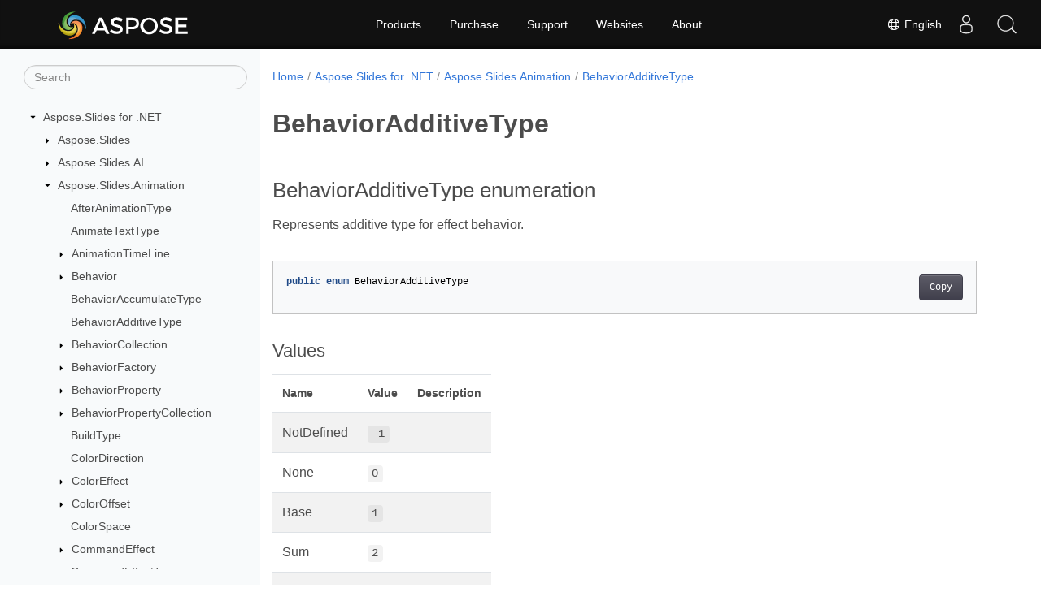

--- FILE ---
content_type: text/html
request_url: https://reference.aspose.com/slides/net/aspose.slides.animation/behavioradditivetype/
body_size: 6095
content:
<!doctype html><html lang=en class=no-js><head><meta charset=utf-8><meta name=viewport content="width=device-width,initial-scale=1,shrink-to-fit=no"><link rel=canonical href=https://reference.aspose.com/slides/net/aspose.slides.animation/behavioradditivetype/><link rel=alternate hreflang=en href=https://reference.aspose.com/slides/net/aspose.slides.animation/behavioradditivetype/><link rel=alternate hreflang=ru href=https://reference.aspose.com/slides/net/ru/aspose.slides.animation/behavioradditivetype/><link rel=alternate hreflang=zh href=https://reference.aspose.com/slides/net/zh/aspose.slides.animation/behavioradditivetype/><link rel=alternate hreflang=fr href=https://reference.aspose.com/slides/net/fr/aspose.slides.animation/behavioradditivetype/><link rel=alternate hreflang=de href=https://reference.aspose.com/slides/net/de/aspose.slides.animation/behavioradditivetype/><link rel=alternate hreflang=es href=https://reference.aspose.com/slides/net/es/aspose.slides.animation/behavioradditivetype/><link rel=alternate hreflang=x-default href=https://reference.aspose.com/slides/net/aspose.slides.animation/behavioradditivetype/><meta name=generator content="Hugo 0.97.3"><meta name=robots content="index, follow"><link rel=apple-touch-icon sizes=180x180 href=https://cms.admin.containerize.com/templates/asposecloud/images/apple-touch-icon.png><link rel=icon type=image/png sizes=32x32 href=https://cms.admin.containerize.com/templates/asposecloud/images/favicon-32x32.png><link rel=icon type=image/png sizes=16x16 href=https://cms.admin.containerize.com/templates/asposecloud/images/favicon-16x16.png><link rel=mask-icon href=https://cms.admin.containerize.com/templates/asposecloud/images/safari-pinned-tab.svg color=#5bbad5><link rel="shortcut icon" href=https://cms.admin.containerize.com/templates/asposecloud/images/favicon.ico><meta name=msapplication-TileColor content="#2b5797"><meta name=msapplication-config content="https://cms.admin.containerize.com/templates/asposecloud/images/browserconfig.xml"><meta name=theme-color content="#ffffff"><meta name=author content="Aspose"><title>BehaviorAdditiveType |
Aspose.Sildes for .NET API Reference</title><meta name=description content="Represents additive type for effect behavior."><script type=application/ld+json>{"@context":"http://schema.org","@type":"BreadcrumbList","itemListElement":[{"@type":"ListItem","position":1,"item":{"@id":"https:\/\/reference.aspose.com\/","name":"API Reference"}},{"@type":"ListItem","position":2,"item":{"@id":"https:\/\/reference.aspose.com\/slides\/","name":"Slides"}},{"@type":"ListItem","position":3,"item":{"@id":"https:\/\/reference.aspose.com\/slides\/net\/","name":".NET"}},{"@type":"ListItem","position":4,"item":{"@id":"https:\/\/reference.aspose.com\/slides\/net\/aspose.slides.animation\/","name":"Aspose.slides.animation"}},{"@type":"ListItem","position":5,"item":{"@id":"https:\/\/reference.aspose.com\/slides\/net\/aspose.slides.animation\/behavioradditivetype\/","name":"Behavioradditivetype"}}]}</script><script type=application/ld+json>{"@context":"http://schema.org/","@type":"SoftwareApplication","name":"Aspose.Slides for Net","applicationCategory":"DeveloperApplication","image":["https://www.aspose.cloud/templates/aspose/img/products/slides/aspose_slides-for-net.svg"],"description":"Represents additive type for effect behavior.","downloadUrl":"https://releases.aspose.com/slides/net/","releaseNotes":"https://docs.aspose.com/slides/net/release-notes/","operatingSystem":["Windows","Linux","macOS"]}</script><script type=application/ld+json>{"@context":"https://schema.org/","@type":"Article","mainEntityOfPage":{"@type":"WebPage","@id":"https:\/\/reference.aspose.com\/slides\/net\/aspose.slides.animation\/behavioradditivetype\/"},"headline":"BehaviorAdditiveType","description":"Represents additive type for effect behavior.","image":{"@type":"ImageObject","url":"https://www.aspose.cloud/templates/aspose/img/products/slides/aspose_slides-for-net.svg","width":"","height":""},"author":{"@type":"Organization","name":"Aspose Pty Ltd"},"publisher":{"@type":"Organization","name":"Aspose Pty Ltd","logo":{"@type":"ImageObject","url":"https://about.aspose.com/templates/aspose/img/svg/aspose-logo.svg","width":"","height":""}},"datePublished":"2026-01-12","wordCount":"33","articleBody":"[BehaviorAdditiveType enumeration Represents additive type for effect behavior. public enum BehaviorAdditiveType Values Name Value Description NotDefined -1 None 0 Base 1 Sum 2 Replace 3 Multiply 4 See Also namespace Aspose.Slides.Animation assembly Aspose.Slides]"}</script><script type=application/ld+json>{"@context":"https://schema.org","@type":"Organization","name":"Aspose Pty. Ltd.","url":"https://www.aspose.com","logo":"https://about.aspose.com/templates/aspose/img/svg/aspose-logo.svg","alternateName":"Aspose","sameAs":["https://www.facebook.com/Aspose/","https://twitter.com/Aspose","https://www.youtube.com/user/AsposeVideo","https://www.linkedin.com/company/aspose","https://stackoverflow.com/questions/tagged/aspose","https://aspose.quora.com/","https://aspose.github.io/"],"contactPoint":[{"@type":"ContactPoint","telephone":"+1 903 306 1676","contactType":"sales","areaServed":"US","availableLanguage":"en"},{"@type":"ContactPoint","telephone":"+44 141 628 8900","contactType":"sales","areaServed":"GB","availableLanguage":"en"},{"@type":"ContactPoint","telephone":"+61 2 8006 6987","contactType":"sales","areaServed":"AU","availableLanguage":"en"}]}</script><script type=application/ld+json>{"@context":"https://schema.org","@type":"WebSite","url":"https://www.aspose.com","sameAs":["https://search.aspose.com","https://docs.aspose.com","https://blog.aspose.com","https://forum.aspose.com","https://products.aspose.com","https://about.aspose.com","https://purchase.aspose.com","https://reference.aspose.com"],"potentialAction":{"@type":"SearchAction","target":"https://search.aspose.com/search/?q={search_term_string}","query-input":"required name=search_term_string"}}</script><meta itemprop=name content="BehaviorAdditiveType"><meta itemprop=description content="Represents additive type for effect behavior."><script>(function(t,s,o,e,a){t[e]=t[e]||[],t[e].push({'gtm.start':(new Date).getTime(),event:"gtm.js"});var i=s.getElementsByTagName(o)[0],n=s.createElement(o),r=e!="dataLayer"?"&l="+e:'';n.async=!0,n.src="https://www.googletagmanager.com/gtm.js?id="+a+r,i.parentNode.insertBefore(n,i)})(window,document,"script","dataLayer","GTM-NJMHSH")</script><meta property="og:title" content="BehaviorAdditiveType"><meta property="og:description" content="Represents additive type for effect behavior."><meta property="og:type" content="website"><meta property="og:url" content="https://reference.aspose.com/slides/net/aspose.slides.animation/behavioradditivetype/"><link rel=preload href=/slides/net/scss/main.min.20400877947e2956c31df4f46ebaf81d593c09123b51be8e47950d6b69f9308c.css as=style><link href=/slides/net/scss/main.min.20400877947e2956c31df4f46ebaf81d593c09123b51be8e47950d6b69f9308c.css rel=stylesheet integrity><link href=/slides/net/scss/_code-block.min.850cff2ee102b37a8b0912358fa59fa02fa35dbf562c460ce05c402a5b6709c0.css rel=stylesheet integrity><link href=/slides/net/css/locale.min.css rel=stylesheet></head><body class=td-section><noscript><iframe src="https://www.googletagmanager.com/ns.html?id=GTM-NJMHSH" height=0 width=0 style=display:none;visibility:hidden></iframe></noscript><div class="container-fluid td-outer"><div class=td-main><div class="row flex-xl-nowrap min-height-main-content"><div id=left-side-bar-menu class="split td-sidebar d-print-none col-12 col-md-3 col-xl-3"><div id=td-sidebar-menu class="add-scroll td-sidebar__inner"><form class="td-sidebar__search d-flex align-items-center"><input type=text id=internalSearch class="form-control td-search-input" placeholder=Search aria-label=Search autocomplete=off data-index=reference.aspose.com>
<button class="btn btn-link td-sidebar__toggle d-md-none p-0 ml-3 fa fa-bars" type=button data-toggle=collapse data-target=#td-section-nav aria-controls=td-docs-nav aria-expanded=false aria-label="Toggle section navigation"></button></form><nav class="td-sidebar-nav pt-2 pl-4 collapse" id=td-section-nav><div class="nav-item dropdown d-block d-lg-none"><a class="nav-link dropdown-toggle" href=# id=navbarDropdown role=button data-toggle=dropdown aria-haspopup=true aria-expanded=false>English</a><div class=dropdown-menu aria-labelledby=navbarDropdownMenuLink><a class=dropdown-item href=/slides/net/ru/aspose.slides.animation/behavioradditivetype/>Русский</a><a class=dropdown-item href=/slides/net/zh/aspose.slides.animation/behavioradditivetype/>简体中文</a><a class=dropdown-item href=/slides/net/fr/aspose.slides.animation/behavioradditivetype/>Français</a><a class=dropdown-item href=/slides/net/de/aspose.slides.animation/behavioradditivetype/>Deutsch</a><a class=dropdown-item href=/slides/net/es/aspose.slides.animation/behavioradditivetype/>Español</a></div></div><ul class=td-sidebar-nav__section><li class=td-sidebar-nav__section-title><img src=/slides/net/icons/caret-down.svg alt=caret-down class="icon open-icon" width=10px height=10px><a href=/slides/net/ class="align-left pl-0 pr-2td-sidebar-link td-sidebar-link__section">Aspose.Slides for .NET</a></li><ul><li id=id_slidesnet><ul class=td-sidebar-nav__section><li class=td-sidebar-nav__section-title><img src=/slides/net/icons/caret-down.svg alt=caret-closed class="icon closed-icon" width=10px height=10px><a href=/slides/net/aspose.slides/ class="align-left pl-0 pr-2collapsedtd-sidebar-link td-sidebar-link__section">Aspose.Slides</a></li></ul><ul class=td-sidebar-nav__section><li class=td-sidebar-nav__section-title><img src=/slides/net/icons/caret-down.svg alt=caret-closed class="icon closed-icon" width=10px height=10px><a href=/slides/net/aspose.slides.ai/ class="align-left pl-0 pr-2collapsedtd-sidebar-link td-sidebar-link__section">Aspose.Slides.AI</a></li></ul><ul class=td-sidebar-nav__section><li class=td-sidebar-nav__section-title><img src=/slides/net/icons/caret-down.svg alt=caret-down class="icon open-icon" width=10px height=10px><a href=/slides/net/aspose.slides.animation/ class="align-left pl-0 pr-2td-sidebar-link td-sidebar-link__section">Aspose.Slides.Animation</a></li><ul><li id=id_slidesnetasposeslidesanimation><ul class=td-sidebar-nav__section><li class=td-sidebar-nav__section-title><div class="icon space-without-icon"></div><a href=/slides/net/aspose.slides.animation/afteranimationtype/ class="align-left pl-0 pr-2collapsedtd-sidebar-link td-sidebar-link__section">AfterAnimationType</a></li></ul><ul class=td-sidebar-nav__section><li class=td-sidebar-nav__section-title><div class="icon space-without-icon"></div><a href=/slides/net/aspose.slides.animation/animatetexttype/ class="align-left pl-0 pr-2collapsedtd-sidebar-link td-sidebar-link__section">AnimateTextType</a></li></ul><ul class=td-sidebar-nav__section><li class=td-sidebar-nav__section-title><img src=/slides/net/icons/caret-down.svg alt=caret-closed class="icon closed-icon" width=10px height=10px><a href=/slides/net/aspose.slides.animation/animationtimeline/ class="align-left pl-0 pr-2collapsedtd-sidebar-link td-sidebar-link__section">AnimationTimeLine</a></li></ul><ul class=td-sidebar-nav__section><li class=td-sidebar-nav__section-title><img src=/slides/net/icons/caret-down.svg alt=caret-closed class="icon closed-icon" width=10px height=10px><a href=/slides/net/aspose.slides.animation/behavior/ class="align-left pl-0 pr-2collapsedtd-sidebar-link td-sidebar-link__section">Behavior</a></li></ul><ul class=td-sidebar-nav__section><li class=td-sidebar-nav__section-title><div class="icon space-without-icon"></div><a href=/slides/net/aspose.slides.animation/behavioraccumulatetype/ class="align-left pl-0 pr-2collapsedtd-sidebar-link td-sidebar-link__section">BehaviorAccumulateType</a></li></ul><ul class=td-sidebar-nav__section><li class=td-sidebar-nav__section-title><div class="icon space-without-icon"></div><a href=/slides/net/aspose.slides.animation/behavioradditivetype/ class="align-left pl-0 pr-2td-sidebar-link td-sidebar-link__section">BehaviorAdditiveType</a></li></ul><ul class=td-sidebar-nav__section><li class=td-sidebar-nav__section-title><img src=/slides/net/icons/caret-down.svg alt=caret-closed class="icon closed-icon" width=10px height=10px><a href=/slides/net/aspose.slides.animation/behaviorcollection/ class="align-left pl-0 pr-2collapsedtd-sidebar-link td-sidebar-link__section">BehaviorCollection</a></li></ul><ul class=td-sidebar-nav__section><li class=td-sidebar-nav__section-title><img src=/slides/net/icons/caret-down.svg alt=caret-closed class="icon closed-icon" width=10px height=10px><a href=/slides/net/aspose.slides.animation/behaviorfactory/ class="align-left pl-0 pr-2collapsedtd-sidebar-link td-sidebar-link__section">BehaviorFactory</a></li></ul><ul class=td-sidebar-nav__section><li class=td-sidebar-nav__section-title><img src=/slides/net/icons/caret-down.svg alt=caret-closed class="icon closed-icon" width=10px height=10px><a href=/slides/net/aspose.slides.animation/behaviorproperty/ class="align-left pl-0 pr-2collapsedtd-sidebar-link td-sidebar-link__section">BehaviorProperty</a></li></ul><ul class=td-sidebar-nav__section><li class=td-sidebar-nav__section-title><img src=/slides/net/icons/caret-down.svg alt=caret-closed class="icon closed-icon" width=10px height=10px><a href=/slides/net/aspose.slides.animation/behaviorpropertycollection/ class="align-left pl-0 pr-2collapsedtd-sidebar-link td-sidebar-link__section">BehaviorPropertyCollection</a></li></ul><ul class=td-sidebar-nav__section><li class=td-sidebar-nav__section-title><div class="icon space-without-icon"></div><a href=/slides/net/aspose.slides.animation/buildtype/ class="align-left pl-0 pr-2collapsedtd-sidebar-link td-sidebar-link__section">BuildType</a></li></ul><ul class=td-sidebar-nav__section><li class=td-sidebar-nav__section-title><div class="icon space-without-icon"></div><a href=/slides/net/aspose.slides.animation/colordirection/ class="align-left pl-0 pr-2collapsedtd-sidebar-link td-sidebar-link__section">ColorDirection</a></li></ul><ul class=td-sidebar-nav__section><li class=td-sidebar-nav__section-title><img src=/slides/net/icons/caret-down.svg alt=caret-closed class="icon closed-icon" width=10px height=10px><a href=/slides/net/aspose.slides.animation/coloreffect/ class="align-left pl-0 pr-2collapsedtd-sidebar-link td-sidebar-link__section">ColorEffect</a></li></ul><ul class=td-sidebar-nav__section><li class=td-sidebar-nav__section-title><img src=/slides/net/icons/caret-down.svg alt=caret-closed class="icon closed-icon" width=10px height=10px><a href=/slides/net/aspose.slides.animation/coloroffset/ class="align-left pl-0 pr-2collapsedtd-sidebar-link td-sidebar-link__section">ColorOffset</a></li></ul><ul class=td-sidebar-nav__section><li class=td-sidebar-nav__section-title><div class="icon space-without-icon"></div><a href=/slides/net/aspose.slides.animation/colorspace/ class="align-left pl-0 pr-2collapsedtd-sidebar-link td-sidebar-link__section">ColorSpace</a></li></ul><ul class=td-sidebar-nav__section><li class=td-sidebar-nav__section-title><img src=/slides/net/icons/caret-down.svg alt=caret-closed class="icon closed-icon" width=10px height=10px><a href=/slides/net/aspose.slides.animation/commandeffect/ class="align-left pl-0 pr-2collapsedtd-sidebar-link td-sidebar-link__section">CommandEffect</a></li></ul><ul class=td-sidebar-nav__section><li class=td-sidebar-nav__section-title><div class="icon space-without-icon"></div><a href=/slides/net/aspose.slides.animation/commandeffecttype/ class="align-left pl-0 pr-2collapsedtd-sidebar-link td-sidebar-link__section">CommandEffectType</a></li></ul><ul class=td-sidebar-nav__section><li class=td-sidebar-nav__section-title><img src=/slides/net/icons/caret-down.svg alt=caret-closed class="icon closed-icon" width=10px height=10px><a href=/slides/net/aspose.slides.animation/effect/ class="align-left pl-0 pr-2collapsedtd-sidebar-link td-sidebar-link__section">Effect</a></li></ul><ul class=td-sidebar-nav__section><li class=td-sidebar-nav__section-title><div class="icon space-without-icon"></div><a href=/slides/net/aspose.slides.animation/effectchartmajorgroupingtype/ class="align-left pl-0 pr-2collapsedtd-sidebar-link td-sidebar-link__section">EffectChartMajorGroupingType</a></li></ul><ul class=td-sidebar-nav__section><li class=td-sidebar-nav__section-title><div class="icon space-without-icon"></div><a href=/slides/net/aspose.slides.animation/effectchartminorgroupingtype/ class="align-left pl-0 pr-2collapsedtd-sidebar-link td-sidebar-link__section">EffectChartMinorGroupingType</a></li></ul><ul class=td-sidebar-nav__section><li class=td-sidebar-nav__section-title><div class="icon space-without-icon"></div><a href=/slides/net/aspose.slides.animation/effectfilltype/ class="align-left pl-0 pr-2collapsedtd-sidebar-link td-sidebar-link__section">EffectFillType</a></li></ul><ul class=td-sidebar-nav__section><li class=td-sidebar-nav__section-title><div class="icon space-without-icon"></div><a href=/slides/net/aspose.slides.animation/effectpresetclasstype/ class="align-left pl-0 pr-2collapsedtd-sidebar-link td-sidebar-link__section">EffectPresetClassType</a></li></ul><ul class=td-sidebar-nav__section><li class=td-sidebar-nav__section-title><div class="icon space-without-icon"></div><a href=/slides/net/aspose.slides.animation/effectrestarttype/ class="align-left pl-0 pr-2collapsedtd-sidebar-link td-sidebar-link__section">EffectRestartType</a></li></ul><ul class=td-sidebar-nav__section><li class=td-sidebar-nav__section-title><div class="icon space-without-icon"></div><a href=/slides/net/aspose.slides.animation/effectsubtype/ class="align-left pl-0 pr-2collapsedtd-sidebar-link td-sidebar-link__section">EffectSubtype</a></li></ul><ul class=td-sidebar-nav__section><li class=td-sidebar-nav__section-title><div class="icon space-without-icon"></div><a href=/slides/net/aspose.slides.animation/effecttriggertype/ class="align-left pl-0 pr-2collapsedtd-sidebar-link td-sidebar-link__section">EffectTriggerType</a></li></ul><ul class=td-sidebar-nav__section><li class=td-sidebar-nav__section-title><div class="icon space-without-icon"></div><a href=/slides/net/aspose.slides.animation/effecttype/ class="align-left pl-0 pr-2collapsedtd-sidebar-link td-sidebar-link__section">EffectType</a></li></ul><ul class=td-sidebar-nav__section><li class=td-sidebar-nav__section-title><img src=/slides/net/icons/caret-down.svg alt=caret-closed class="icon closed-icon" width=10px height=10px><a href=/slides/net/aspose.slides.animation/filtereffect/ class="align-left pl-0 pr-2collapsedtd-sidebar-link td-sidebar-link__section">FilterEffect</a></li></ul><ul class=td-sidebar-nav__section><li class=td-sidebar-nav__section-title><div class="icon space-without-icon"></div><a href=/slides/net/aspose.slides.animation/filtereffectrevealtype/ class="align-left pl-0 pr-2collapsedtd-sidebar-link td-sidebar-link__section">FilterEffectRevealType</a></li></ul><ul class=td-sidebar-nav__section><li class=td-sidebar-nav__section-title><div class="icon space-without-icon"></div><a href=/slides/net/aspose.slides.animation/filtereffectsubtype/ class="align-left pl-0 pr-2collapsedtd-sidebar-link td-sidebar-link__section">FilterEffectSubtype</a></li></ul><ul class=td-sidebar-nav__section><li class=td-sidebar-nav__section-title><div class="icon space-without-icon"></div><a href=/slides/net/aspose.slides.animation/filtereffecttype/ class="align-left pl-0 pr-2collapsedtd-sidebar-link td-sidebar-link__section">FilterEffectType</a></li></ul><ul class=td-sidebar-nav__section><li class=td-sidebar-nav__section-title><img src=/slides/net/icons/caret-down.svg alt=caret-closed class="icon closed-icon" width=10px height=10px><a href=/slides/net/aspose.slides.animation/ibehavior/ class="align-left pl-0 pr-2collapsedtd-sidebar-link td-sidebar-link__section">IBehavior</a></li></ul><ul class=td-sidebar-nav__section><li class=td-sidebar-nav__section-title><img src=/slides/net/icons/caret-down.svg alt=caret-closed class="icon closed-icon" width=10px height=10px><a href=/slides/net/aspose.slides.animation/ibehaviorcollection/ class="align-left pl-0 pr-2collapsedtd-sidebar-link td-sidebar-link__section">IBehaviorCollection</a></li></ul><ul class=td-sidebar-nav__section><li class=td-sidebar-nav__section-title><img src=/slides/net/icons/caret-down.svg alt=caret-closed class="icon closed-icon" width=10px height=10px><a href=/slides/net/aspose.slides.animation/ibehaviorfactory/ class="align-left pl-0 pr-2collapsedtd-sidebar-link td-sidebar-link__section">IBehaviorFactory</a></li></ul><ul class=td-sidebar-nav__section><li class=td-sidebar-nav__section-title><img src=/slides/net/icons/caret-down.svg alt=caret-closed class="icon closed-icon" width=10px height=10px><a href=/slides/net/aspose.slides.animation/ibehaviorproperty/ class="align-left pl-0 pr-2collapsedtd-sidebar-link td-sidebar-link__section">IBehaviorProperty</a></li></ul><ul class=td-sidebar-nav__section><li class=td-sidebar-nav__section-title><img src=/slides/net/icons/caret-down.svg alt=caret-closed class="icon closed-icon" width=10px height=10px><a href=/slides/net/aspose.slides.animation/ibehaviorpropertycollection/ class="align-left pl-0 pr-2collapsedtd-sidebar-link td-sidebar-link__section">IBehaviorPropertyCollection</a></li></ul><ul class=td-sidebar-nav__section><li class=td-sidebar-nav__section-title><img src=/slides/net/icons/caret-down.svg alt=caret-closed class="icon closed-icon" width=10px height=10px><a href=/slides/net/aspose.slides.animation/icoloreffect/ class="align-left pl-0 pr-2collapsedtd-sidebar-link td-sidebar-link__section">IColorEffect</a></li></ul><ul class=td-sidebar-nav__section><li class=td-sidebar-nav__section-title><img src=/slides/net/icons/caret-down.svg alt=caret-closed class="icon closed-icon" width=10px height=10px><a href=/slides/net/aspose.slides.animation/icoloroffset/ class="align-left pl-0 pr-2collapsedtd-sidebar-link td-sidebar-link__section">IColorOffset</a></li></ul><ul class=td-sidebar-nav__section><li class=td-sidebar-nav__section-title><img src=/slides/net/icons/caret-down.svg alt=caret-closed class="icon closed-icon" width=10px height=10px><a href=/slides/net/aspose.slides.animation/icommandeffect/ class="align-left pl-0 pr-2collapsedtd-sidebar-link td-sidebar-link__section">ICommandEffect</a></li></ul><ul class=td-sidebar-nav__section><li class=td-sidebar-nav__section-title><img src=/slides/net/icons/caret-down.svg alt=caret-closed class="icon closed-icon" width=10px height=10px><a href=/slides/net/aspose.slides.animation/ieffect/ class="align-left pl-0 pr-2collapsedtd-sidebar-link td-sidebar-link__section">IEffect</a></li></ul><ul class=td-sidebar-nav__section><li class=td-sidebar-nav__section-title><img src=/slides/net/icons/caret-down.svg alt=caret-closed class="icon closed-icon" width=10px height=10px><a href=/slides/net/aspose.slides.animation/ifiltereffect/ class="align-left pl-0 pr-2collapsedtd-sidebar-link td-sidebar-link__section">IFilterEffect</a></li></ul><ul class=td-sidebar-nav__section><li class=td-sidebar-nav__section-title><img src=/slides/net/icons/caret-down.svg alt=caret-closed class="icon closed-icon" width=10px height=10px><a href=/slides/net/aspose.slides.animation/imotioncmdpath/ class="align-left pl-0 pr-2collapsedtd-sidebar-link td-sidebar-link__section">IMotionCmdPath</a></li></ul><ul class=td-sidebar-nav__section><li class=td-sidebar-nav__section-title><img src=/slides/net/icons/caret-down.svg alt=caret-closed class="icon closed-icon" width=10px height=10px><a href=/slides/net/aspose.slides.animation/imotioneffect/ class="align-left pl-0 pr-2collapsedtd-sidebar-link td-sidebar-link__section">IMotionEffect</a></li></ul><ul class=td-sidebar-nav__section><li class=td-sidebar-nav__section-title><img src=/slides/net/icons/caret-down.svg alt=caret-closed class="icon closed-icon" width=10px height=10px><a href=/slides/net/aspose.slides.animation/imotionpath/ class="align-left pl-0 pr-2collapsedtd-sidebar-link td-sidebar-link__section">IMotionPath</a></li></ul><ul class=td-sidebar-nav__section><li class=td-sidebar-nav__section-title><img src=/slides/net/icons/caret-down.svg alt=caret-closed class="icon closed-icon" width=10px height=10px><a href=/slides/net/aspose.slides.animation/ipoint/ class="align-left pl-0 pr-2collapsedtd-sidebar-link td-sidebar-link__section">IPoint</a></li></ul><ul class=td-sidebar-nav__section><li class=td-sidebar-nav__section-title><img src=/slides/net/icons/caret-down.svg alt=caret-closed class="icon closed-icon" width=10px height=10px><a href=/slides/net/aspose.slides.animation/ipointcollection/ class="align-left pl-0 pr-2collapsedtd-sidebar-link td-sidebar-link__section">IPointCollection</a></li></ul><ul class=td-sidebar-nav__section><li class=td-sidebar-nav__section-title><img src=/slides/net/icons/caret-down.svg alt=caret-closed class="icon closed-icon" width=10px height=10px><a href=/slides/net/aspose.slides.animation/ipropertyeffect/ class="align-left pl-0 pr-2collapsedtd-sidebar-link td-sidebar-link__section">IPropertyEffect</a></li></ul><ul class=td-sidebar-nav__section><li class=td-sidebar-nav__section-title><img src=/slides/net/icons/caret-down.svg alt=caret-closed class="icon closed-icon" width=10px height=10px><a href=/slides/net/aspose.slides.animation/irotationeffect/ class="align-left pl-0 pr-2collapsedtd-sidebar-link td-sidebar-link__section">IRotationEffect</a></li></ul><ul class=td-sidebar-nav__section><li class=td-sidebar-nav__section-title><img src=/slides/net/icons/caret-down.svg alt=caret-closed class="icon closed-icon" width=10px height=10px><a href=/slides/net/aspose.slides.animation/iscaleeffect/ class="align-left pl-0 pr-2collapsedtd-sidebar-link td-sidebar-link__section">IScaleEffect</a></li></ul><ul class=td-sidebar-nav__section><li class=td-sidebar-nav__section-title><img src=/slides/net/icons/caret-down.svg alt=caret-closed class="icon closed-icon" width=10px height=10px><a href=/slides/net/aspose.slides.animation/isequence/ class="align-left pl-0 pr-2collapsedtd-sidebar-link td-sidebar-link__section">ISequence</a></li></ul><ul class=td-sidebar-nav__section><li class=td-sidebar-nav__section-title><img src=/slides/net/icons/caret-down.svg alt=caret-closed class="icon closed-icon" width=10px height=10px><a href=/slides/net/aspose.slides.animation/isequencecollection/ class="align-left pl-0 pr-2collapsedtd-sidebar-link td-sidebar-link__section">ISequenceCollection</a></li></ul><ul class=td-sidebar-nav__section><li class=td-sidebar-nav__section-title><img src=/slides/net/icons/caret-down.svg alt=caret-closed class="icon closed-icon" width=10px height=10px><a href=/slides/net/aspose.slides.animation/iseteffect/ class="align-left pl-0 pr-2collapsedtd-sidebar-link td-sidebar-link__section">ISetEffect</a></li></ul><ul class=td-sidebar-nav__section><li class=td-sidebar-nav__section-title><img src=/slides/net/icons/caret-down.svg alt=caret-closed class="icon closed-icon" width=10px height=10px><a href=/slides/net/aspose.slides.animation/itextanimation/ class="align-left pl-0 pr-2collapsedtd-sidebar-link td-sidebar-link__section">ITextAnimation</a></li></ul><ul class=td-sidebar-nav__section><li class=td-sidebar-nav__section-title><img src=/slides/net/icons/caret-down.svg alt=caret-closed class="icon closed-icon" width=10px height=10px><a href=/slides/net/aspose.slides.animation/itextanimationcollection/ class="align-left pl-0 pr-2collapsedtd-sidebar-link td-sidebar-link__section">ITextAnimationCollection</a></li></ul><ul class=td-sidebar-nav__section><li class=td-sidebar-nav__section-title><img src=/slides/net/icons/caret-down.svg alt=caret-closed class="icon closed-icon" width=10px height=10px><a href=/slides/net/aspose.slides.animation/itiming/ class="align-left pl-0 pr-2collapsedtd-sidebar-link td-sidebar-link__section">ITiming</a></li></ul><ul class=td-sidebar-nav__section><li class=td-sidebar-nav__section-title><img src=/slides/net/icons/caret-down.svg alt=caret-closed class="icon closed-icon" width=10px height=10px><a href=/slides/net/aspose.slides.animation/motioncmdpath/ class="align-left pl-0 pr-2collapsedtd-sidebar-link td-sidebar-link__section">MotionCmdPath</a></li></ul><ul class=td-sidebar-nav__section><li class=td-sidebar-nav__section-title><div class="icon space-without-icon"></div><a href=/slides/net/aspose.slides.animation/motioncommandpathtype/ class="align-left pl-0 pr-2collapsedtd-sidebar-link td-sidebar-link__section">MotionCommandPathType</a></li></ul><ul class=td-sidebar-nav__section><li class=td-sidebar-nav__section-title><img src=/slides/net/icons/caret-down.svg alt=caret-closed class="icon closed-icon" width=10px height=10px><a href=/slides/net/aspose.slides.animation/motioneffect/ class="align-left pl-0 pr-2collapsedtd-sidebar-link td-sidebar-link__section">MotionEffect</a></li></ul><ul class=td-sidebar-nav__section><li class=td-sidebar-nav__section-title><div class="icon space-without-icon"></div><a href=/slides/net/aspose.slides.animation/motionorigintype/ class="align-left pl-0 pr-2collapsedtd-sidebar-link td-sidebar-link__section">MotionOriginType</a></li></ul><ul class=td-sidebar-nav__section><li class=td-sidebar-nav__section-title><img src=/slides/net/icons/caret-down.svg alt=caret-closed class="icon closed-icon" width=10px height=10px><a href=/slides/net/aspose.slides.animation/motionpath/ class="align-left pl-0 pr-2collapsedtd-sidebar-link td-sidebar-link__section">MotionPath</a></li></ul><ul class=td-sidebar-nav__section><li class=td-sidebar-nav__section-title><div class="icon space-without-icon"></div><a href=/slides/net/aspose.slides.animation/motionpatheditmode/ class="align-left pl-0 pr-2collapsedtd-sidebar-link td-sidebar-link__section">MotionPathEditMode</a></li></ul><ul class=td-sidebar-nav__section><li class=td-sidebar-nav__section-title><div class="icon space-without-icon"></div><a href=/slides/net/aspose.slides.animation/motionpathpointstype/ class="align-left pl-0 pr-2collapsedtd-sidebar-link td-sidebar-link__section">MotionPathPointsType</a></li></ul><ul class=td-sidebar-nav__section><li class=td-sidebar-nav__section-title><img src=/slides/net/icons/caret-down.svg alt=caret-closed class="icon closed-icon" width=10px height=10px><a href=/slides/net/aspose.slides.animation/point/ class="align-left pl-0 pr-2collapsedtd-sidebar-link td-sidebar-link__section">Point</a></li></ul><ul class=td-sidebar-nav__section><li class=td-sidebar-nav__section-title><img src=/slides/net/icons/caret-down.svg alt=caret-closed class="icon closed-icon" width=10px height=10px><a href=/slides/net/aspose.slides.animation/pointcollection/ class="align-left pl-0 pr-2collapsedtd-sidebar-link td-sidebar-link__section">PointCollection</a></li></ul><ul class=td-sidebar-nav__section><li class=td-sidebar-nav__section-title><div class="icon space-without-icon"></div><a href=/slides/net/aspose.slides.animation/propertycalcmodetype/ class="align-left pl-0 pr-2collapsedtd-sidebar-link td-sidebar-link__section">PropertyCalcModeType</a></li></ul><ul class=td-sidebar-nav__section><li class=td-sidebar-nav__section-title><img src=/slides/net/icons/caret-down.svg alt=caret-closed class="icon closed-icon" width=10px height=10px><a href=/slides/net/aspose.slides.animation/propertyeffect/ class="align-left pl-0 pr-2collapsedtd-sidebar-link td-sidebar-link__section">PropertyEffect</a></li></ul><ul class=td-sidebar-nav__section><li class=td-sidebar-nav__section-title><div class="icon space-without-icon"></div><a href=/slides/net/aspose.slides.animation/propertyvaluetype/ class="align-left pl-0 pr-2collapsedtd-sidebar-link td-sidebar-link__section">PropertyValueType</a></li></ul><ul class=td-sidebar-nav__section><li class=td-sidebar-nav__section-title><img src=/slides/net/icons/caret-down.svg alt=caret-closed class="icon closed-icon" width=10px height=10px><a href=/slides/net/aspose.slides.animation/rotationeffect/ class="align-left pl-0 pr-2collapsedtd-sidebar-link td-sidebar-link__section">RotationEffect</a></li></ul><ul class=td-sidebar-nav__section><li class=td-sidebar-nav__section-title><img src=/slides/net/icons/caret-down.svg alt=caret-closed class="icon closed-icon" width=10px height=10px><a href=/slides/net/aspose.slides.animation/scaleeffect/ class="align-left pl-0 pr-2collapsedtd-sidebar-link td-sidebar-link__section">ScaleEffect</a></li></ul><ul class=td-sidebar-nav__section><li class=td-sidebar-nav__section-title><img src=/slides/net/icons/caret-down.svg alt=caret-closed class="icon closed-icon" width=10px height=10px><a href=/slides/net/aspose.slides.animation/sequence/ class="align-left pl-0 pr-2collapsedtd-sidebar-link td-sidebar-link__section">Sequence</a></li></ul><ul class=td-sidebar-nav__section><li class=td-sidebar-nav__section-title><img src=/slides/net/icons/caret-down.svg alt=caret-closed class="icon closed-icon" width=10px height=10px><a href=/slides/net/aspose.slides.animation/sequencecollection/ class="align-left pl-0 pr-2collapsedtd-sidebar-link td-sidebar-link__section">SequenceCollection</a></li></ul><ul class=td-sidebar-nav__section><li class=td-sidebar-nav__section-title><img src=/slides/net/icons/caret-down.svg alt=caret-closed class="icon closed-icon" width=10px height=10px><a href=/slides/net/aspose.slides.animation/seteffect/ class="align-left pl-0 pr-2collapsedtd-sidebar-link td-sidebar-link__section">SetEffect</a></li></ul><ul class=td-sidebar-nav__section><li class=td-sidebar-nav__section-title><img src=/slides/net/icons/caret-down.svg alt=caret-closed class="icon closed-icon" width=10px height=10px><a href=/slides/net/aspose.slides.animation/textanimation/ class="align-left pl-0 pr-2collapsedtd-sidebar-link td-sidebar-link__section">TextAnimation</a></li></ul><ul class=td-sidebar-nav__section><li class=td-sidebar-nav__section-title><img src=/slides/net/icons/caret-down.svg alt=caret-closed class="icon closed-icon" width=10px height=10px><a href=/slides/net/aspose.slides.animation/textanimationcollection/ class="align-left pl-0 pr-2collapsedtd-sidebar-link td-sidebar-link__section">TextAnimationCollection</a></li></ul><ul class=td-sidebar-nav__section><li class=td-sidebar-nav__section-title><img src=/slides/net/icons/caret-down.svg alt=caret-closed class="icon closed-icon" width=10px height=10px><a href=/slides/net/aspose.slides.animation/timing/ class="align-left pl-0 pr-2collapsedtd-sidebar-link td-sidebar-link__section">Timing</a></li></ul></li></ul></ul><ul class=td-sidebar-nav__section><li class=td-sidebar-nav__section-title><img src=/slides/net/icons/caret-down.svg alt=caret-closed class="icon closed-icon" width=10px height=10px><a href=/slides/net/aspose.slides.charts/ class="align-left pl-0 pr-2collapsedtd-sidebar-link td-sidebar-link__section">Aspose.Slides.Charts</a></li></ul><ul class=td-sidebar-nav__section><li class=td-sidebar-nav__section-title><img src=/slides/net/icons/caret-down.svg alt=caret-closed class="icon closed-icon" width=10px height=10px><a href=/slides/net/aspose.slides.dom.ole/ class="align-left pl-0 pr-2collapsedtd-sidebar-link td-sidebar-link__section">Aspose.Slides.DOM.Ole</a></li></ul><ul class=td-sidebar-nav__section><li class=td-sidebar-nav__section-title><img src=/slides/net/icons/caret-down.svg alt=caret-closed class="icon closed-icon" width=10px height=10px><a href=/slides/net/aspose.slides.effects/ class="align-left pl-0 pr-2collapsedtd-sidebar-link td-sidebar-link__section">Aspose.Slides.Effects</a></li></ul><ul class=td-sidebar-nav__section><li class=td-sidebar-nav__section-title><img src=/slides/net/icons/caret-down.svg alt=caret-closed class="icon closed-icon" width=10px height=10px><a href=/slides/net/aspose.slides.excel/ class="align-left pl-0 pr-2collapsedtd-sidebar-link td-sidebar-link__section">Aspose.Slides.Excel</a></li></ul><ul class=td-sidebar-nav__section><li class=td-sidebar-nav__section-title><img src=/slides/net/icons/caret-down.svg alt=caret-closed class="icon closed-icon" width=10px height=10px><a href=/slides/net/aspose.slides.export/ class="align-left pl-0 pr-2collapsedtd-sidebar-link td-sidebar-link__section">Aspose.Slides.Export</a></li></ul><ul class=td-sidebar-nav__section><li class=td-sidebar-nav__section-title><img src=/slides/net/icons/caret-down.svg alt=caret-closed class="icon closed-icon" width=10px height=10px><a href=/slides/net/aspose.slides.export.web/ class="align-left pl-0 pr-2collapsedtd-sidebar-link td-sidebar-link__section">Aspose.Slides.Export.Web</a></li></ul><ul class=td-sidebar-nav__section><li class=td-sidebar-nav__section-title><img src=/slides/net/icons/caret-down.svg alt=caret-closed class="icon closed-icon" width=10px height=10px><a href=/slides/net/aspose.slides.export.xaml/ class="align-left pl-0 pr-2collapsedtd-sidebar-link td-sidebar-link__section">Aspose.Slides.Export.Xaml</a></li></ul><ul class=td-sidebar-nav__section><li class=td-sidebar-nav__section-title><img src=/slides/net/icons/caret-down.svg alt=caret-closed class="icon closed-icon" width=10px height=10px><a href=/slides/net/aspose.slides.import/ class="align-left pl-0 pr-2collapsedtd-sidebar-link td-sidebar-link__section">Aspose.Slides.Import</a></li></ul><ul class=td-sidebar-nav__section><li class=td-sidebar-nav__section-title><img src=/slides/net/icons/caret-down.svg alt=caret-closed class="icon closed-icon" width=10px height=10px><a href=/slides/net/aspose.slides.ink/ class="align-left pl-0 pr-2collapsedtd-sidebar-link td-sidebar-link__section">Aspose.Slides.Ink</a></li></ul><ul class=td-sidebar-nav__section><li class=td-sidebar-nav__section-title><img src=/slides/net/icons/caret-down.svg alt=caret-closed class="icon closed-icon" width=10px height=10px><a href=/slides/net/aspose.slides.lowcode/ class="align-left pl-0 pr-2collapsedtd-sidebar-link td-sidebar-link__section">Aspose.Slides.LowCode</a></li></ul><ul class=td-sidebar-nav__section><li class=td-sidebar-nav__section-title><img src=/slides/net/icons/caret-down.svg alt=caret-closed class="icon closed-icon" width=10px height=10px><a href=/slides/net/aspose.slides.mathtext/ class="align-left pl-0 pr-2collapsedtd-sidebar-link td-sidebar-link__section">Aspose.Slides.MathText</a></li></ul><ul class=td-sidebar-nav__section><li class=td-sidebar-nav__section-title><img src=/slides/net/icons/caret-down.svg alt=caret-closed class="icon closed-icon" width=10px height=10px><a href=/slides/net/aspose.slides.slideshow/ class="align-left pl-0 pr-2collapsedtd-sidebar-link td-sidebar-link__section">Aspose.Slides.SlideShow</a></li></ul><ul class=td-sidebar-nav__section><li class=td-sidebar-nav__section-title><img src=/slides/net/icons/caret-down.svg alt=caret-closed class="icon closed-icon" width=10px height=10px><a href=/slides/net/aspose.slides.smartart/ class="align-left pl-0 pr-2collapsedtd-sidebar-link td-sidebar-link__section">Aspose.Slides.SmartArt</a></li></ul><ul class=td-sidebar-nav__section><li class=td-sidebar-nav__section-title><img src=/slides/net/icons/caret-down.svg alt=caret-closed class="icon closed-icon" width=10px height=10px><a href=/slides/net/aspose.slides.spreadsheet/ class="align-left pl-0 pr-2collapsedtd-sidebar-link td-sidebar-link__section">Aspose.Slides.Spreadsheet</a></li></ul><ul class=td-sidebar-nav__section><li class=td-sidebar-nav__section-title><img src=/slides/net/icons/caret-down.svg alt=caret-closed class="icon closed-icon" width=10px height=10px><a href=/slides/net/aspose.slides.theme/ class="align-left pl-0 pr-2collapsedtd-sidebar-link td-sidebar-link__section">Aspose.Slides.Theme</a></li></ul><ul class=td-sidebar-nav__section><li class=td-sidebar-nav__section-title><img src=/slides/net/icons/caret-down.svg alt=caret-closed class="icon closed-icon" width=10px height=10px><a href=/slides/net/aspose.slides.util/ class="align-left pl-0 pr-2collapsedtd-sidebar-link td-sidebar-link__section">Aspose.Slides.Util</a></li></ul><ul class=td-sidebar-nav__section><li class=td-sidebar-nav__section-title><img src=/slides/net/icons/caret-down.svg alt=caret-closed class="icon closed-icon" width=10px height=10px><a href=/slides/net/aspose.slides.vba/ class="align-left pl-0 pr-2collapsedtd-sidebar-link td-sidebar-link__section">Aspose.Slides.Vba</a></li></ul><ul class=td-sidebar-nav__section><li class=td-sidebar-nav__section-title><img src=/slides/net/icons/caret-down.svg alt=caret-closed class="icon closed-icon" width=10px height=10px><a href=/slides/net/aspose.slides.warnings/ class="align-left pl-0 pr-2collapsedtd-sidebar-link td-sidebar-link__section">Aspose.Slides.Warnings</a></li></ul></li></ul></ul></nav><div id=sidebar-resizer class="ui-resizable-handle ui-resizable-e"></div></div></div><div id=right-side class="split col-12 col-md-9 col-xl-9"><div class=row><main id=main-content class="col-12 col-md-12 col-xl-12" role=main><nav aria-label=breadcrumb class="d-none d-md-block d-print-none"><ol class="breadcrumb spb-1"><li class=breadcrumb-item><a href=/>Home</a></li><li class=breadcrumb-item><a href=/slides/net/>Aspose.Slides for .NET</a></li><li class=breadcrumb-item><a href=/slides/net/aspose.slides.animation/>Aspose.Slides.Animation</a></li><li class="breadcrumb-item active" aria-current=page><a href=/slides/net/aspose.slides.animation/behavioradditivetype/>BehaviorAdditiveType</a></li></ol></nav><div class=td-content><h1>BehaviorAdditiveType</h1><h2 id=behavioradditivetype-enumeration>BehaviorAdditiveType enumeration</h2><p>Represents additive type for effect behavior.</p><div class=highlight><pre tabindex=0 class=chroma><code class=language-csharp data-lang=csharp><span class=line><span class=cl><span class=k>public</span> <span class=k>enum</span> <span class=n>BehaviorAdditiveType</span>
</span></span></code></pre></div><h3 id=values>Values</h3><table><thead><tr><th>Name</th><th>Value</th><th>Description</th></tr></thead><tbody><tr><td>NotDefined</td><td><code>-1</code></td><td></td></tr><tr><td>None</td><td><code>0</code></td><td></td></tr><tr><td>Base</td><td><code>1</code></td><td></td></tr><tr><td>Sum</td><td><code>2</code></td><td></td></tr><tr><td>Replace</td><td><code>3</code></td><td></td></tr><tr><td>Multiply</td><td><code>4</code></td><td></td></tr></tbody></table><h3 id=see-also>See Also</h3><ul><li>namespace <a href=../../aspose.slides.animation>Aspose.Slides.Animation</a></li><li>assembly <a href=../../>Aspose.Slides</a></li></ul></div><div class=row><div class="position-relative mx-auto col-lg-12"><div class="p-3 mt-5"><div class="d-flex justify-content-between"><a class=prev-next-links href=/slides/net/aspose.slides.animation/behavioraccumulatetype/><svg class="narrow prev-next-icons right-narrow" xmlns="http://www.w3.org/2000/svg" viewBox="0 0 320 512"><path d="M34.52 239.03 228.87 44.69c9.37-9.37 24.57-9.37 33.94.0l22.67 22.67c9.36 9.36 9.37 24.52.04 33.9L131.49 256l154.02 154.75c9.34 9.38 9.32 24.54-.04 33.9l-22.67 22.67c-9.37 9.37-24.57 9.37-33.94.0L34.52 272.97c-9.37-9.37-9.37-24.57.0-33.94z"/></svg>BehaviorAccumulateType</a>
<a class=prev-next-links href=/slides/net/aspose.slides.animation/behaviorcollection/>BehaviorCollection<svg class="narrow prev-next-icons left-narrow" xmlns="http://www.w3.org/2000/svg" viewBox="0 0 320 512"><path d="M285.476 272.971 91.132 467.314c-9.373 9.373-24.569 9.373-33.941.0l-22.667-22.667c-9.357-9.357-9.375-24.522-.04-33.901L188.505 256 34.484 101.255c-9.335-9.379-9.317-24.544.04-33.901l22.667-22.667c9.373-9.373 24.569-9.373 33.941.0L285.475 239.03c9.373 9.372 9.373 24.568.001 33.941z"/></svg></a></div></div></div></div></main></div></div></div></div></div><script src=https://code.jquery.com/jquery-3.3.1.min.js integrity="sha256-FgpCb/KJQlLNfOu91ta32o/NMZxltwRo8QtmkMRdAu8=" crossorigin=anonymous></script><script src=/slides/net/js/main.f1002982018024fc6022c93630536beeca31bd7f9c76fe45f6a648daffa9d409.js integrity="sha256-8QApggGAJPxgIsk2MFNr7soxvX+cdv5F9qZI2v+p1Ak=" crossorigin=anonymous></script>
<script>(function(e,s,o,a,t,n,i){e.ContainerizeMenuObject=t,e[t]=e[t]||function(){(e[t].q=e[t].q||[]).push(arguments)},e[t].l=1*new Date,n=s.createElement(o),i=s.getElementsByTagName(o)[0],n.async=1,n.src=a,i.parentNode.append(n)})(window,document,"script","https://menu-new.containerize.com/scripts/engine.min.js?v=1.0.1","aspose-en")</script><div class=lang-selector id=locale style=display:none!important><a href=#><em class="flag-us flag-24"></em>&nbsp;English</a></div><div class="modal fade lanpopup" id=langModal tabindex=-1 aria-labelledby=langModalLabel data-nosnippet aria-modal=true role=dialog style=display:none><div class="modal-dialog modal-dialog-centered modal-lg"><div class=modal-content style=background-color:#343a40><a class=lang-close id=lang-close><img src=/slides/net/icons/close.svg width=14 height=14 alt=Close></em></a><div class=modal-body><div class=rowbox><div class="col langbox"><a href=/slides/net/ru/aspose.slides.animation/behavioradditivetype/ data-title=Ru class=langmenu><span><em class="flag-ru flag-24"></em>&nbsp;Русский</span></a></div><div class="col langbox"><a href=/slides/net/zh/aspose.slides.animation/behavioradditivetype/ data-title=Zh class=langmenu><span><em class="flag-cn flag-24"></em>&nbsp;简体中文</span></a></div><div class="col langbox"><a href=/slides/net/fr/aspose.slides.animation/behavioradditivetype/ data-title=Fr class=langmenu><span><em class="flag-fr flag-24"></em>&nbsp;Français</span></a></div><div class="col langbox"><a href=/slides/net/de/aspose.slides.animation/behavioradditivetype/ data-title=De class=langmenu><span><em class="flag-de flag-24"></em>&nbsp;Deutsch</span></a></div><div class="col langbox"><a href=/slides/net/es/aspose.slides.animation/behavioradditivetype/ data-title=Es class=langmenu><span><em class="flag-es flag-24"></em>&nbsp;Español</span></a></div></div></div></div></div></div></div><script>const langshowpop=document.getElementById("locale"),langhidepop=document.getElementById("lang-close");langshowpop.addEventListener("click",addClass,!1),langhidepop.addEventListener("click",removeClass,!1);function addClass(){var e=document.querySelector(".lanpopup");e.classList.toggle("show")}function removeClass(){var e=document.querySelector(".lanpopup");e.classList.remove("show")}</script><script defer>const observer=new MutationObserver((n,t)=>{const e=document.getElementById("DynabicMenuUserControls");if(e){const n=document.getElementById("locale");e.prepend(n),n.setAttribute("id","localswitch"),n.setAttribute("style","visibility:visible"),t.disconnect();return}});observer.observe(document,{childList:!0,subtree:!0})</script><div id=DynabicMenuFooter></div></body></html>